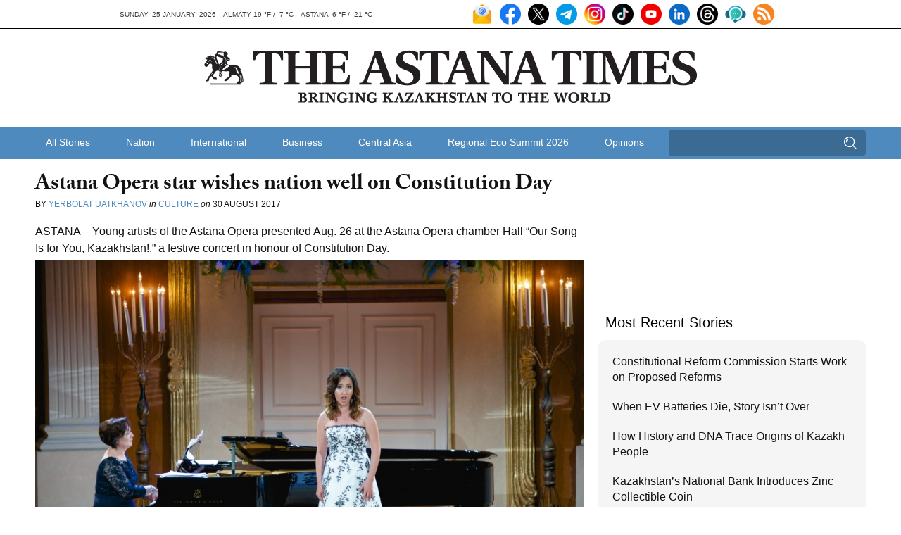

--- FILE ---
content_type: text/html; charset=UTF-8
request_url: https://astanatimes.com/wp-admin/admin-ajax.php
body_size: 84
content:
{"post_id":25032,"counted":false,"storage":[],"type":"post"}